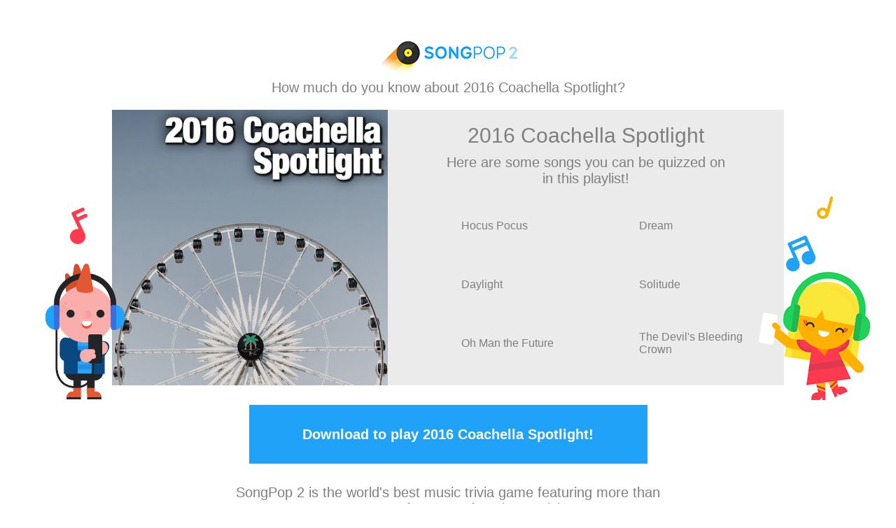

--- FILE ---
content_type: text/html; charset=utf-8
request_url: http://www.songpop2.com/content/playlist/2016-Coachella-Spotlight/kOoyXOpfq
body_size: 9814
content:
<!doctype html>
<html amp>
<head itemscope itemtype="http://schema.org/MusicPlaylist">
	<meta charset="utf-8">
	<meta name="viewport" content="width=device-width,minimum-scale=1,initial-scale=1">
	
	<meta name="SongPop" content="app-id=975364678, app-argument=sp2://open/shop/playlist/4544278079995904">
	
	<meta name="twitter:card" content="app">
	<meta name="twitter:site" content="@songpop1">
	<meta name="twitter:description" content="Play these songs from performers at the 2016 Coachella Music Festival!">
	
	<meta name="twitter:app:name:iphone" content="SongPop">
	<meta name="twitter:app:id:iphone" content="975364678">
	<meta name="twitter:app:url:iphone" content="sp2://open/shop/playlist/4544278079995904">
	
	<meta name="twitter:app:name:ipad" content="SongPop">
	<meta name="twitter:app:id:ipad" content="975364678">
	<meta name="twitter:app:url:ipad" content="sp2://open/shop/playlist/4544278079995904">
	
	<meta name="twitter:app:name:googleplay" content="SongPop">
	<meta name="twitter:app:id:googleplay" content="air.com.freshplanet.games.SongPop2">
	<meta name="twitter:app:url:googleplay" content="sp2://open/shop/playlist/4544278079995904">
	
	<meta property="al:ios:app_name" content="SongPop" />
	<meta property="al:ios:app_store_id" content="975364678" />
	<meta property="al:ios:url" content="sp2://open/shop/playlist/4544278079995904" />
	
	<meta property="al:android:app_name" content="SongPop" />
	<meta property="al:android:package" content="air.com.freshplanet.games.SongPop2" />
	<meta property="al:android:url" content="sp2://open/shop/playlist/4544278079995904" />
	
	<meta property="al:web:url" content="http://www.songpop2.com/content/playlist/2016-Coachella-Spotlight/kOoyXOpfq" />
	<link rel="canonical" href="http://www.songpop2.com/content/playlist/2016-Coachella-Spotlight/kOoyXOpfq" />
	
	<meta property="og:title" itemprop="name" content="2016 Coachella Spotlight" />
	<meta property="og:description" itemprop="description" content="Play these songs from performers at the 2016 Coachella Music Festival!">
	<meta property="og:url" content="http://www.songpop2.com/content/playlist/2016-Coachella-Spotlight/kOoyXOpfq" />
	
	<meta property="og:type" content="music.playlist" />
	<meta property="music:song" content="http://www.songpop2.com/content/song/Cut-Snake_Hocus-Pocus/rfkO8eqlO" />
	<meta property="music:song" content="http://www.songpop2.com/content/song/Autograf_Dream/q7ZCUws0g" />
	<meta property="music:song" content="http://www.songpop2.com/content/song/Krane_Daylight/kH4JEXAg8" />
	<meta property="music:song" content="http://www.songpop2.com/content/song/M83_Solitude/r4mfrai76" />
	<meta property="music:song" content="http://www.songpop2.com/content/song/De-Lux_Oh-Man-the-Future/sprPQ7408" />
	<meta property="music:song" content="http://www.songpop2.com/content/song/Volbeat_The-Devils-Bleeding-Crown/rcXICtOHm" />
	<meta property="music:song" content="http://www.songpop2.com/content/song/Bedouin_Hologram/lFTT01o5i" />
	<meta property="music:song" content="http://www.songpop2.com/content/song/Tokimonsta_Im-Waiting/sHQFZgNaw" />
	<meta property="music:song" content="http://www.songpop2.com/content/song/Mustard-%26-Travis-Scott_Whole-Lotta-Lovin/uVEtV4OVq" />
	<meta property="music:song" content="http://www.songpop2.com/content/song/Rancid_Evils-My-Friend/3ZbZwe" />
	<meta property="music:song" content="http://www.songpop2.com/content/song/Matthew-Dear_Earthforms/nJjBKjmnK" />
	<meta property="music:song" content="http://www.songpop2.com/content/song/Shamir_On-the-Regular/kLh73Mj0A" />
	<meta property="music:song" content="http://www.songpop2.com/content/song/Brillz-%26-Etc-Etc_Swoop/QmTMn" />
	<meta property="music:song" content="http://www.songpop2.com/content/song/Gallant_Weight-in-Gold/plCOoJz6E" />
	<meta property="music:song" content="http://www.songpop2.com/content/song/Zella-Day_Hypnotic/mrNR6yKo8" />
	<meta property="music:song" content="http://www.songpop2.com/content/song/Underworld_If-Rah/rocKnFBRK" />
	<meta property="music:song" content="http://www.songpop2.com/content/song/DMAs_Too-Soon/t7ZaA1NLy" />
	<meta property="music:song" content="http://www.songpop2.com/content/song/The-Arcs_Watch-Your-Step/mX7pKvlHW" />
	<meta property="music:song" content="http://www.songpop2.com/content/song/Lemaitre-%26-Mark-Johns_Stepping-Stone/okMWYljoc" />
	<meta property="music:song" content="http://www.songpop2.com/content/song/John-Digweed_Gridlock-Digweed-%26-Muirs-Stereo-Club-Mix/Psq4j" />
	<meta property="music:song" content="http://www.songpop2.com/content/song/Chris-Stapleton_Tennessee-Whiskey/l0vaSYnUk" />
	<meta property="music:song" content="http://www.songpop2.com/content/song/Fur-Coat_Together/qbBl9dw52" />
	<meta property="music:song" content="http://www.songpop2.com/content/song/Miike-Snow_Genghis-Khan/nPJs2A132" />
	<meta property="music:song" content="http://www.songpop2.com/content/song/Silversun-Pickups_Nightlight/lV2l3glaM" />
	<meta property="music:song" content="http://www.songpop2.com/content/song/Gilligan-Moss_Choreograph/nAQWVQr7O" />
	<meta property="music:song" content="http://www.songpop2.com/content/song/The-Last-Shadow-Puppets_Miracle-Aligner/nVJaHOt3O" />
	<meta property="music:song" content="http://www.songpop2.com/content/song/Ibeyi_Stranger---Lover/rQPi0GaDS" />
	<meta property="music:song" content="http://www.songpop2.com/content/song/Feed-Me-%26-Crystal-Fighters_Love-Is-All-I-Got/rYzOUsDy8" />
	<meta property="music:song" content="http://www.songpop2.com/content/song/Afta-1_The-Time-In-Between/OB0uE" />
	<meta property="music:song" content="http://www.songpop2.com/content/song/Badbadnotgood_Here-%26-Now/sIEgXC1qM" />
	<meta property="music:song" content="http://www.songpop2.com/content/song/Rae-Sremmurd_Come-Get-Her/q5vEGamJO" />
	<meta property="music:song" content="http://www.songpop2.com/content/song/Nina-Las-Vegas_Ezy/rCStvd5XW" />
	<meta property="music:song" content="http://www.songpop2.com/content/song/Pantyraid_Wanting-Moves/t5T6weqY0" />
	<meta property="music:song" content="http://www.songpop2.com/content/song/Wave-Racer-%26-Baby_Flash-Drive/oAoBvCQRW" />
	<meta property="music:song" content="http://www.songpop2.com/content/song/Cloves_Frail-Love/rafEAnc2c" />
	<meta property="music:song" content="http://www.songpop2.com/content/song/The-1975_The-Sound/tbcAW2i8U" />
	<meta property="music:song" content="http://www.songpop2.com/content/song/Rhye_Woman/q7vGJwwjm" />
	<meta property="music:song" content="http://www.songpop2.com/content/song/FDVM-%26-Josh-Wantie_Brightest-Light/sLsodXRfi" />
	<meta property="music:song" content="http://www.songpop2.com/content/song/Carla-Morrison_Estoy-So%C3%B1ando/p0iQVIGha" />
	<meta property="music:song" content="http://www.songpop2.com/content/song/L%C3%A5psley_Hurt-Me/q14UgLovm" />
	<meta property="music:song" content="http://www.songpop2.com/content/song/Mano-Le-Tough_Primative-People-Tale-of-Us-Remix/rpASDLDvG" />
	<meta property="music:song" content="http://www.songpop2.com/content/song/Parov-Stelar_Clap-Your-Hands/lHBvL26ha" />
	<meta property="music:song" content="http://www.songpop2.com/content/song/Brightener_When-the-Lights-Come-Up/rkNY65Jug" />
	<meta property="music:song" content="http://www.songpop2.com/content/song/The-Dead-Ships_Big-Quiet/smPrB37SU" />
	<meta property="music:song" content="http://www.songpop2.com/content/song/Moon-Taxi_Red-Hot-Lights/rnGEpmeVq" />
	<meta property="music:song" content="http://www.songpop2.com/content/song/Kraddy_Little-Girl-Prodigy/Ov2dG" />
	<meta property="music:song" content="http://www.songpop2.com/content/song/KSHMR-%26-Sidnie-Tipton_Wildcard/s0pAB1Ldm" />
	<meta property="music:song" content="http://www.songpop2.com/content/song/San-Holo-%26-The-Nicholas_Cant-Forget-You/pSUKzOhfW" />
	<meta property="music:song" content="http://www.songpop2.com/content/song/Lido_Crazy/oDpar6DCM" />
	<meta property="music:song" content="http://www.songpop2.com/content/song/B%C3%B8rns_Past-Lives/oVqYneHQY" />
	<meta property="music:song" content="http://www.songpop2.com/content/song/Maceo-Plex_Sex-Appeal/PNXx6" />
	<meta property="music:song" content="http://www.songpop2.com/content/song/H%C3%A6los_Dust-UNKLE-Remix/lUKJbFVbG" />
	<meta property="music:song" content="http://www.songpop2.com/content/song/Courtney-Barnett_Pedestrian-At-Best/nauq9a9i0" />
	<meta property="music:song" content="http://www.songpop2.com/content/song/Nathaniel-Rateliff-%26-The-Night-Sweats_SOB/kMwmHXYwU" />
	<meta property="music:song" content="http://www.songpop2.com/content/song/GoGo-Penguin_All-Res/l4aKyqgzS" />
	<meta property="music:song" content="http://www.songpop2.com/content/song/AlunaGeorge-%26-Popcaan_Im-In-Control/u5Rv0pCGA" />
	<meta property="music:song" content="http://www.songpop2.com/content/song/Dubfire-%26-Miss-Kittin_Exit/m0znN4Aj6" />
	<meta property="music:song" content="http://www.songpop2.com/content/song/Joywave_Life-in-a-Bubble-I-Blew/oIPP5eyKk" />
	<meta property="music:song" content="http://www.songpop2.com/content/song/AC-Slater_Bass-Inside/nxnHip2fu" />
	<meta property="music:song" content="http://www.songpop2.com/content/song/Matoma-%26-Astrid-S_Running-Out/tRif8rhZK" />
	<meta property="music:song" content="http://www.songpop2.com/content/song/Of-Monsters-and-Men_Crystals/nyZaoEgLu" />
	<meta property="music:song" content="http://www.songpop2.com/content/song/Sia_Cheap-Thrills/mJ0Hf2Ju8" />
	<meta property="music:song" content="http://www.songpop2.com/content/song/Ice-Cube-%26-Common_Real-People/oQFDpQ0Qo" />
	<meta property="music:song" content="http://www.songpop2.com/content/song/Soul-Clap-%26-Franceska_Take-It-Slow/Q8D3o" />
	<meta property="music:song" content="http://www.songpop2.com/content/song/Ida-Engberg_Disco-Volante/tK6HF7xcs" />
	<meta property="music:song" content="http://www.songpop2.com/content/song/Deafheaven_Brought-to-the-Water/o7sQ88SwE" />
	<meta property="music:song" content="http://www.songpop2.com/content/song/Mavis-Staples_High-Note/qN0d0Oces" />
	<meta property="music:song" content="http://www.songpop2.com/content/song/Tchami_Untrue/l5fx4EZZC" />
	<meta property="music:song" content="http://www.songpop2.com/content/song/Goldroom-%26-George-Maple_Embrace/lg47HpQli" />
	<meta property="music:song" content="http://www.songpop2.com/content/song/Skepta_Shutdown/rSjC4e34I" />
	<meta property="music:song" content="http://www.songpop2.com/content/song/Bob-Moses_Tearing-Me-Up/nIPHJi65i" />
	<meta property="music:song" content="http://www.songpop2.com/content/song/Frances_Dont-Worry-About-Me/nMhRCGGDS" />
	<meta property="music:song" content="http://www.songpop2.com/content/song/Melodys-Echo-Chamber_I-Follow-You/pFw0UMBos" />
	<meta property="music:song" content="http://www.songpop2.com/content/song/Protoje-%26-Chronixx_Who-Knows/ooosWY66Q" />
	<meta property="music:song" content="http://www.songpop2.com/content/song/Alvvays_Archie-Marry-Me/rTX6PzCQU" />
	<meta property="music:song" content="http://www.songpop2.com/content/song/Ellie-Goulding_Heres-to-Us/srH7rehBC" />
	<meta property="music:song" content="http://www.songpop2.com/content/song/Edward-Sharpe-%26-The-Magnetic-Zeros_Brother/lK7FRKvNC" />
	<meta property="music:song" content="http://www.songpop2.com/content/song/Autolux_Selectallcopy/p2RclZmes" />
	<meta property="music:song" content="http://www.songpop2.com/content/song/Krane_Legend/lmzNabVpC" />
	<meta property="music:song" content="http://www.songpop2.com/content/song/The-Drifter-%26-Benjamin-Fr%C3%B6hlich_Waterville/rB2PUP7Ta" />
	<meta property="music:song" content="http://www.songpop2.com/content/song/Bat-for-Lashes_In-Gods-House/lo44M5BBu" />
	<meta property="music:song" content="http://www.songpop2.com/content/song/Algiers_Black-Eunuch/sKQgv2XG8" />
	<meta property="music:song" content="http://www.songpop2.com/content/song/SG-Lewis-%26-Dornik_All-Night/r9wT4Blcc" />
	<meta property="music:song" content="http://www.songpop2.com/content/song/Unknown-Mortal-Orchestra_Multi-Love/nNVpxvhRK" />
	<meta property="music:song" content="http://www.songpop2.com/content/song/The-Vandals_My-Girlfriends-Dead/pqvOXCZFu" />
	<meta property="music:song" content="http://www.songpop2.com/content/song/JayKode-%26-Thieves_Origin/sZ10rcSFG" />
	<meta property="music:song" content="http://www.songpop2.com/content/song/Calvin-Harris-%26-Disciples_How-Deep-Is-Your-Love/nWigryFSE" />
	<meta property="music:song" content="http://www.songpop2.com/content/song/The-Front-Bottoms_Help/m2VBay7YI" />
	<meta property="music:song" content="http://www.songpop2.com/content/song/Miami-Horror-%26-Sarah-Chernoff_Real-Slow/pSzpJZyF2" />
	<meta property="music:song" content="http://www.songpop2.com/content/song/Getter-%26-Ghastly_666/oQCIywarK" />
	<meta property="music:song" content="http://www.songpop2.com/content/song/Humans_Water-Water/syKAhKapG" />
	<meta property="music:song" content="http://www.songpop2.com/content/song/Hotel-Garuda_Smoke-Signals/sO7eQIO1q" />
	<meta property="music:song" content="http://www.songpop2.com/content/song/Nic-Fanciulli-%26-Joris-Voorn_Together/qPMIgvOSs" />
	<meta property="music:song" content="http://www.songpop2.com/content/song/Lee-Foss_Masta-Blasta/SZHZu" />
	<meta property="music:song" content="http://www.songpop2.com/content/song/The-Human-Experience-%26-Lila-Rose_Dusted-Compass/Pb9iT" />
	<meta property="music:song" content="http://www.songpop2.com/content/song/Zedd-%26-Aloe-Blacc_Candyman/t8v4WiSMU" />
	<meta property="music:song" content="http://www.songpop2.com/content/song/Black-Coffee-%26-Mondli-Ngcobo_I-Have-Faith/qxMaVAhW0" />
	<meta property="music:song" content="http://www.songpop2.com/content/song/Flume-%26-Kai_Never-Be-Like-You/tLAZh1dok" />
	<meta property="music:song" content="http://www.songpop2.com/content/song/Meg-Myers_Lemon-Eyes/tOah8464M" />
	<meta property="music:song" content="http://www.songpop2.com/content/song/Phases_Paradise/sy1AlB1cI" />
	<meta property="music:song" content="http://www.songpop2.com/content/song/AC-Slater_Freaky/qHGiaBEha" />
	<meta property="music:song" content="http://www.songpop2.com/content/song/The-Damned_New-Rose/127H" />
	<meta property="music:song" content="http://www.songpop2.com/content/song/Vince-Staples_Norf-Norf/p3uXll6HS" />
	<meta property="music:song" content="http://www.songpop2.com/content/song/Death-Grips_Inanimate-Sensation/oJw6tSMi4" />
	<meta property="music:song" content="http://www.songpop2.com/content/song/Prayers-%26-Travis-Barker_West-End-Girls/rTwK8u8iQ" />
	<meta property="music:song" content="http://www.songpop2.com/content/song/Melvv_Vibe/nuIPvZtkc" />
	<meta property="music:song" content="http://www.songpop2.com/content/song/Gary-Clark-Jr_Grinder/lYgOk8o7K" />
	<meta property="music:song" content="http://www.songpop2.com/content/song/Lord-Huron_Fool-for-Love/p6qlLiydi" />
	<meta property="music:song" content="http://www.songpop2.com/content/song/Pete-Yorn_Lost-Weekend/mZ25jrC2Q" />
	<meta property="music:song" content="http://www.songpop2.com/content/song/Snakehips-Tinashe-%26-Chance-the-Rapper_All-My-Friends/qqbB8BWM0" />
	<meta property="music:song" content="http://www.songpop2.com/content/song/DMAs_Delete/nDpZ6WA36" />
	<meta property="music:song" content="http://www.songpop2.com/content/song/Thomas-Jack_Rivers/pTAqy8Ipy" />
	<meta property="music:song" content="http://www.songpop2.com/content/song/Nico-Luminous_Unkind/ROXf5" />
	<meta property="music:song" content="http://www.songpop2.com/content/song/Lost-Frequencies-%26-Janieck-Devy_Reality/mQ797Gexa" />
	<meta property="music:song" content="http://www.songpop2.com/content/song/Halsey_Colors/roB8Blh3q" />
	<meta property="music:song" content="http://www.songpop2.com/content/song/Tensnake_Keep-On-Talking/tB09cZZAs" />
	<meta property="music:song" content="http://www.songpop2.com/content/song/Walker-%26-Royce---Steven-Klavier_Follow/oPGnqZccg" />
	<meta property="music:song" content="http://www.songpop2.com/content/song/Sufjan-Stevens_Should-Have-Known-Better/pVovJHbnG" />
	<meta property="music:song" content="http://www.songpop2.com/content/song/Soul-Clap_Resurrect-the-Funk/rZ6ubQvC0" />
	<meta property="music:song" content="http://www.songpop2.com/content/song/Tei-Shi_Go-Slow/qV0BAnbuE" />
	<meta property="music:song" content="http://www.songpop2.com/content/song/Grimes_Flesh-Without-Blood/p8apNAoCs" />
	<meta property="music:song" content="http://www.songpop2.com/content/song/Years-%26-Years_Desire/lgH3vvoWY" />
	<meta property="music:song" content="http://www.songpop2.com/content/song/Wolf-Alice_Bros/mlMsislPi" />
	<meta property="music:song" content="http://www.songpop2.com/content/song/Zhu_In-the-Morning/pdbMQXZGU" />
	<meta property="music:song" content="http://www.songpop2.com/content/song/Phases_Lonely-Nights/sRLrtVr6U" />
	<meta property="music:song" content="http://www.songpop2.com/content/song/Louis-The-Child-%26-K-Flay_Its-Strange/tNAHJ5ZWU" />
	<meta property="music:song" content="http://www.songpop2.com/content/song/Johnny-Polygon-%26-Gabe-Real_Turbo-Light-Beams/QaqLf" />
	<meta property="music:song" content="http://www.songpop2.com/content/song/Joey-Bada%24%24_Paper-Trail%24/uwYooBX32" />
	<meta property="music:song" content="http://www.songpop2.com/content/song/LCD-Soundsystem_Losing-My-Edge/Qmt3U" />
	<meta property="music:song" content="http://www.songpop2.com/content/song/DJ-Koze_XTC/mEftPmA3m" />
	<meta property="music:song" content="http://www.songpop2.com/content/song/Anderson-Paak_Come-Down/lyVX7Z0LS" />
	<meta property="music:song" content="http://www.songpop2.com/content/song/Health_Stonefist/tKVsBiGAw" />
	<meta property="music:song" content="http://www.songpop2.com/content/song/Soulwax_Too-Many-DJs/mz6GXpg4w" />
	<meta property="music:song" content="http://www.songpop2.com/content/song/James-Bay_Running/lnCFaR6p2" />
	<meta property="music:song" content="http://www.songpop2.com/content/song/George-FitzGerald_Your-Two-Faces/sAhIcfdrW" />
	<meta property="music:song" content="http://www.songpop2.com/content/song/Nina-Kraviz_Ghetto-Kraviz/uJZSZl8nC" />
	<meta property="music:song" content="http://www.songpop2.com/content/song/Lush_Ladykillers/mlKUfCdcA" />
	<meta property="music:song" content="http://www.songpop2.com/content/song/The-Chainsmokers-%26-Daya_Dont-Let-Me-Down/nNJdW5qJq" />
	<meta property="music:song" content="http://www.songpop2.com/content/song/Run-The-Jewels_Rubble-Kings-Theme-Dynamite/sUZf6S8V2" />
	<meta property="music:song" content="http://www.songpop2.com/content/song/Stwo-%26-Sevdaliza_Haunted/toL2rncCA" />
	<meta property="music:song" content="http://www.songpop2.com/content/song/Nicole-Moudaber_Parts-Unknown/lH8JCK1pu" />
	<meta property="music:song" content="http://www.songpop2.com/content/song/St-Germain_Real-Blues/mzHZKKiI0" />
	<meta property="music:song" content="http://www.songpop2.com/content/song/Nosaj-Thing-%26-Chance-The-Rapper_Cold-Stares/oXhbomTF6" />
	<meta property="music:song" content="http://www.songpop2.com/content/song/Guns-N-Roses_Sweet-Child-O-Mine/17sW" />
	<meta property="music:song" content="http://www.songpop2.com/content/song/Crystal-Fighters_At-Home/Pf7SM" />
	<meta property="music:song" content="http://www.songpop2.com/content/song/The-Heavy_Turn-Up/sYVMH55le" />
	<meta property="music:song" content="http://www.songpop2.com/content/song/Amine-Edge-%26-Dance_Keep-Me-On-My-Feet/OJJah" />
	<meta property="music:song" content="http://www.songpop2.com/content/song/Alessia-Cara_Wild-Things/q8WleO3w4" />
	<meta property="music:song" content="http://www.songpop2.com/content/song/Chvrches_Leave-a-Trace/srgEmALiE" />
	<meta property="music:song" content="http://www.songpop2.com/content/song/Le-Youth_R-E-A-L/uW3azE8XC" />
	<meta property="music:song" content="http://www.songpop2.com/content/song/A%24AP-Rocky_L%24D/mfp2M69va" />
	<meta property="music:song" content="http://www.songpop2.com/content/song/G-Eazy-%26-Starrah_Order-More/n0YaS6Bag" />
	<meta property="music:song" content="http://www.songpop2.com/content/song/Christine-and-the-Queens_Tilted/q4vEx0n7y" />
	<meta property="music:song" content="http://www.songpop2.com/content/song/Sasha_Golden-Arm/nd1xwZyEg" />
	<meta property="music:song" content="http://www.songpop2.com/content/song/Jack-%C3%9C-%26-Kai_Mind/n15ridrag" />
	<meta property="music:song" content="http://www.songpop2.com/content/song/Major-Lazer-Ellie-Goulding-%26-Tarrus-Riley_Powerful/qALHfSTao" />
	<meta property="music:song" content="http://www.songpop2.com/content/song/Cold-War-Kids_First/nXtIfBrzi" />
	<meta property="music:song" content="http://www.songpop2.com/content/song/Sam-Feldt_Been-a-While/ukruf0Muc" />
	<meta property="music:song" content="http://www.songpop2.com/content/song/KSHMR_Jammu/pUdcQaCnC" />
	<meta property="music:song" content="http://www.songpop2.com/content/song/Carla-Morrison_Un-Beso/qjBEKM4V2" />
	<meta property="music:song" content="http://www.songpop2.com/content/song/R%C3%BCf%C3%BCs-Du-Sol_Sundream/q0tCSdcT6" />
	<meta property="music:song" content="http://www.songpop2.com/content/song/Disclosure-%26-The-Weeknd_Nocturnal/t21Tgfw2s" />
	<meta property="music:song" content="http://www.songpop2.com/content/song/Young-Fathers-%26-Stanton-Warriors_Leader/PAsg1" />
	<meta property="music:song" content="http://www.songpop2.com/content/song/Claptone_The-Music-Got-Me/p79d4XzAQ" />
	<meta property="music:song" content="http://www.songpop2.com/content/song/Big-Wild-%26-Tove-Styrke_Aftergold/rUsTeHXXy" />
	
	
	<meta property="og:image" content="http://lh3.googleusercontent.com/chjOC0p3ahSimE9dsCdA9EEiVmIR7boHCLXAnPuBjJm852j68-jWhIpr0A-apL1v0aBwSRISsYvMvKqfDNhLbnk" />
	<meta property="og:image:secure_url" content="https://lh3.googleusercontent.com/chjOC0p3ahSimE9dsCdA9EEiVmIR7boHCLXAnPuBjJm852j68-jWhIpr0A-apL1v0aBwSRISsYvMvKqfDNhLbnk" />

	<title>SongPop: 2016 Coachella Spotlight</title>
	
	<script type="application/ld+json">
      {
        "@context": "http://schema.org",
        "@type": "MusicPlaylist",
        "headline": "SongPop: 2016 Coachella Spotlight",
        "image": [
          "https://lh3.googleusercontent.com/chjOC0p3ahSimE9dsCdA9EEiVmIR7boHCLXAnPuBjJm852j68-jWhIpr0A-apL1v0aBwSRISsYvMvKqfDNhLbnk"
        ]
      }
    </script>
<style amp-custom>
    body{background-color: white;word-wrap: break-word;font-weight:300;text-align:center;}
    div{display:block;}
    p{margin:0px; padding:0px;border-width:0px;}
    a{text-decoration:none;}
    amp-img{margin:0px;padding:0px;display:block;}
    .spText{color:#7f7f7f;font-family: open-sans, sans-serif;}
    .actionText{color:#ffffff;font-family: open-sans, sans-serif;font-weight:700;}
    .textLarge{font-size:30px;}
    .textMedium{font-size:20px;}
    .textSmall{font-size:12px;}
    .clearfix:after{content:"\0020";visibility:hidden;display:block;height:0;clear:both;}
	.container{display: inline-block;width:100%;}
	.pBlock{display:inline-block;position:relative;}
	.showOnDesktop{display:none;}
	.showOnTablet{display:none;}
	.showOnMobile{display:none;}
	
	/* MOBILE */
	@media (max-width: 450px) {
		.main{padding-top:25px;padding-bottom:12px;}
		.pBlock{margin-top:20px;}
		.subTitle{width:290px;display:inline-block;}
		#redNote{top:4px;left:-43px;}
		#headphoneGuy{top:75px;left:-52px;}
		#blueNote{top:36px;right:-43px;}
		#orangeNote{top:-3px;right:-65px;}
		#headphoneGirl{top:87px;right:-61px;}
		.descriptionSize{margin-top:30px;width:290px;display: inline-block;}
		.blockTitle{margin-bottom:10px;}
		#blockSubTitle{margin-top:20px;padding-left:75px;padding-right:75px;margin-bottom:10px;font-size:20px;}
		.songListItem{width:330px;height:80px;margin-bottom: 15px;}
		.songCover{left:20px;width:80px;height:80px;}
		.songTitle{width:240px;height:80px;left:110px;font-size:20px;}
		.songListRow{margin-bottom:0px;}
		.actionButton{width:265px;height:84px;margin-top:24px;}
		.showOnMobile{display:inline;}
		.trailer{width:365px;height:170px;} 
	}
	/* TABLET */
	@media (min-width:450px) and (max-width: 960px) {
		.main{padding-top:26px;padding-bottom:13px;}
		.pBlock{margin-top:20px;}
		.subTitle{width:388px;display:inline-block;}
		#redNote{top:66px;left:-60px;}
		#headphoneGuy{top:176px;left:-103px;}
		#blueNote{top:120px;right:-30px;}
		#orangeNote{top:40px;right:-60px;}
		#headphoneGirl{top:193px;right:-138px;}
		.descriptionSize{margin-top:30px;width:500px;display: inline-block;}
		.blockTitle{margin-bottom:10px;}
		#blockSubTitle{margin-top:25px;padding-left:75px;padding-right:75px;margin-bottom:10px;font-size:20px;}
		.songListItem{width:350px;height:80px;}
		.songCover{left:25px;width:80px;height:80px;}
		.songTitle{width:240px;height:80px;left:115px;font-size:20px;}
		.songListRow{margin-bottom:20px;}
		.actionButton{width:305px;height:84px;margin-top:24px;}
		.showOnTablet{display:inline;}
		.trailer{max-width:745px;width:100%;max-height:347px;}
	}
	/* DESKTOP */
	@media (min-width: 960px){
		.main{padding-top:59px;padding-bottom:17px;}
		.pBlock{width:960px;height:394px;margin-top:20px;}
		.pDetailContainerDesktop {width: 566px;height: 374px;background-color: #EBEBEB;padding-top:20px;float:left;}
		.subTitle{}
		#blockSubTitle{margin-top:10px;padding-left:75px;padding-right:75px;}
		#redNote{top:140px;left:-60px;}
		#headphoneGuy{top:220px;left:-95px;}
		#blueNote{top:180px;right:-45px;}
		#orangeNote{top:124px;right:-70px;}
		#headphoneGirl{top:232px;right:-123px;}
		.songListItem{width:250px;height:60px;}
		.songCover{left:20px;width:60px;height:60px;}
		.songTitle{width:160px;height:60px;left:90px;font-size:16px;}
		.songListRow{margin-bottom:20px;}
		.actionButton{width:569px;height:84px;margin-top:24px;}
		.showOnDesktop{display:inline;}
	}
    .spLogo{display:inline-block;}
	.pImgContainer{float:left;}
	.deco{z-index:10;float:left;overflow:hidden;position:absolute;}
	.songList{padding-top:26px;padding-bottom:6px;background-color:#EBEBEB;}
	.songListRow{display:block;margin-left:15px;position:relative;text-align:left;}
	.songListItem{display:inline-block;position:relative;}
	.songCover{position:absolute;float:left;}
	.songTitle{position:absolute;display:flex;align-items:center;}
    .actionButton{background-color: #1FA2F8;display: inline-block;position:relative;}
    .centerInside{display:flex;justify-content:center;align-items:center;width:100%;height:100%;}
    .spBest{width:608px;margin-top:30px;display: inline-block;position:relative;}
    .spCopy{margin-top:30px;}
    .trailer{margin-top:20px;display: inline-block;}
    .microDataOnly{display:none;}
</style>
<style amp-boilerplate>body{-webkit-animation:-amp-start 8s steps(1,end) 0s 1 normal both;-moz-animation:-amp-start 8s steps(1,end) 0s 1 normal both;-ms-animation:-amp-start 8s steps(1,end) 0s 1 normal both;animation:-amp-start 8s steps(1,end) 0s 1 normal both}@-webkit-keyframes -amp-start{from{visibility:hidden}to{visibility:visible}}@-moz-keyframes -amp-start{from{visibility:hidden}to{visibility:visible}}@-ms-keyframes -amp-start{from{visibility:hidden}to{visibility:visible}}@-o-keyframes -amp-start{from{visibility:hidden}to{visibility:visible}}@keyframes -amp-start{from{visibility:hidden}to{visibility:visible}}</style><noscript><style amp-boilerplate>body{-webkit-animation:none;-moz-animation:none;-ms-animation:none;animation:none}</style></noscript>
<script async src="https://cdn.ampproject.org/v0.js"></script>
<script async custom-element="amp-analytics" src="https://cdn.ampproject.org/v0/amp-analytics-0.1.js"></script>
</head>
<body>
 	<div class="main">
 	<div class="container">
 		<div class="spLogo">
			<amp-img width=197 height=51 layout="fixed" src="/static/images/content-page/bluelogo.png"></amp-img>
		</div>
		<div></div>
		<div class="subTitle">
			<p class="spText textMedium">How much do you know about 2016 Coachella Spotlight?</p>
		</div>
		<div></div>
		<div class="pBlock">
			<div class="pImgContainer">
				<amp-img media="(min-width:960px)" width=394 height=394 layout="fixed" src="https://lh3.googleusercontent.com/chjOC0p3ahSimE9dsCdA9EEiVmIR7boHCLXAnPuBjJm852j68-jWhIpr0A-apL1v0aBwSRISsYvMvKqfDNhLbnk" alt="SongPop Playlist: 2016 Coachella Spotlight"></amp-img>
				<amp-img media="(min-width:450px) and (max-width:960px)" width=421 height=421 layout="fixed" src="https://lh3.googleusercontent.com/chjOC0p3ahSimE9dsCdA9EEiVmIR7boHCLXAnPuBjJm852j68-jWhIpr0A-apL1v0aBwSRISsYvMvKqfDNhLbnk" alt="SongPop Playlist: 2016 Coachella Spotlight"></amp-img>
				<amp-img media="(max-width:450px)" width=185 height=185 layout="fixed" src="https://lh3.googleusercontent.com/chjOC0p3ahSimE9dsCdA9EEiVmIR7boHCLXAnPuBjJm852j68-jWhIpr0A-apL1v0aBwSRISsYvMvKqfDNhLbnk" alt="SongPop Playlist: 2016 Coachella Spotlight"></amp-img>
			</div>
			<div class="showOnDesktop">
			<div class="pDetailContainerDesktop">
				 <p class="spText textLarge blockTitle">2016 Coachella Spotlight</p>				 
				 <p class="spText textMedium" id="blockSubTitle">Here are some songs you can be quizzed on in this playlist!</p>
				 <div class="songList">
				 	<div class="songListRow">
				 		<div class="songListItem">
				 			<div class="songCover">
				 				<amp-img width="60" height="60" layout="fixed" src="https://wam-mobile.appspot.com/cdn/music/songs/album/get?songId=5949189002887168&size=60" alt="Album cover of Hocus Pocus by Cut Snake"
				 				srcset="https://wam-mobile.appspot.com/cdn/music/songs/album/get?songId=5949189002887168&size=120 120w, https://wam-mobile.appspot.com/cdn/music/songs/album/get?songId=5949189002887168&size=60 60w"></amp-img>
				 			</div>
				 			<div class="songTitle"><p class="spText">Hocus Pocus</p></div>
				 		</div>
				 		<div class="songListItem">
				 			<div class="songCover">
				 				<amp-img width="60" height="60" layout="fixed" src="https://wam-mobile.appspot.com/cdn/music/songs/album/get?songId=5704994510077952&size=60" alt="Album cover of Dream by Autograf"
				 				srcset="https://wam-mobile.appspot.com/cdn/music/songs/album/get?songId=5704994510077952&size=120 120w, https://wam-mobile.appspot.com/cdn/music/songs/album/get?songId=5704994510077952&size=60 60w"></amp-img>
				 			</div>
				 			<div class="songTitle"><p class="spText">Dream</p></div>
				 		</div>
				 	</div>
					<div class="songListRow clearfix">
				 		<div class="songListItem">
				 			<div class="songCover">
				 				<amp-img width="60" height="60" layout="fixed" src="https://wam-mobile.appspot.com/cdn/music/songs/album/get?songId=4518500571938816&size=60" alt="Album cover of Daylight by Krane"
				 				srcset="https://wam-mobile.appspot.com/cdn/music/songs/album/get?songId=4518500571938816&size=120 120w, https://wam-mobile.appspot.com/cdn/music/songs/album/get?songId=4518500571938816&size=60 60w"></amp-img>
				 			</div>
				 			<div class="songTitle"><p class="spText">Daylight</p></div>
				 		</div>
				 		<div class="songListItem">
				 			<div class="songCover">
				 				<amp-img width="60" height="60" layout="fixed" src="https://wam-mobile.appspot.com/cdn/music/songs/album/get?songId=5910533057806336&size=60" alt="Album cover of Solitude by M83"
				 				srcset="https://wam-mobile.appspot.com/cdn/music/songs/album/get?songId=5910533057806336&size=120 120w, https://wam-mobile.appspot.com/cdn/music/songs/album/get?songId=5910533057806336&size=60 60w"></amp-img>
				 			</div>
				 			<div class="songTitle"><p class="spText">Solitude</p></div>
				 		</div>
				 	</div>
				 	<div class="songListRow clearfix">
				 		<div class="songListItem">
				 			<div class="songCover">
				 				<amp-img width="60" height="60" layout="fixed" src="https://wam-mobile.appspot.com/cdn/music/songs/album/get?songId=6203144420720640&size=60" alt="Album cover of Oh Man the Future by De Lux"
				 				srcset="https://wam-mobile.appspot.com/cdn/music/songs/album/get?songId=6203144420720640&size=120 120w, https://wam-mobile.appspot.com/cdn/music/songs/album/get?songId=6203144420720640&size=60 60w"></amp-img>
				 			</div>
				 			<div class="songTitle"><p class="spText">Oh Man the Future</p></div>
				 		</div>
				 		<div class="songListItem">
				 			<div class="songCover">
				 				<amp-img width="60" height="60" layout="fixed" src="https://wam-mobile.appspot.com/cdn/music/songs/album/get?songId=5940834318417920&size=60" alt="Album cover of The Devil&#39;s Bleeding Crown by Volbeat"
				 				srcset="https://wam-mobile.appspot.com/cdn/music/songs/album/get?songId=5940834318417920&size=120 120w, https://wam-mobile.appspot.com/cdn/music/songs/album/get?songId=5940834318417920&size=60 60w"></amp-img>
				 			</div>
				 			<div class="songTitle"><p class="spText">The Devil&#39;s Bleeding Crown</p></div>
				 		</div>
				 	</div>
				 </div>
			</div>
			</div>
			<div class="deco" id="redNote">
	      	  	<amp-img media="(min-width:960px)" width=25 height=52 layout="fixed" src="/static/images/content-page/redmusicnote.png"></amp-img>
				<amp-img media="(min-width:450px) and (max-width:960px)" width=35 height=74 layout="fixed" src="/static/images/content-page/redmusicnote.png"></amp-img>
				<amp-img media="(max-width:450px)" width=22 height=46 layout="fixed" src="/static/images/content-page/redmusicnote.png"></amp-img>
	        </div>
	        <div class="deco" id="headphoneGuy">
	        	<amp-img media="(min-width:960px)" width=113 height=194 layout="fixed" src="/static/images/content-page/headphonecharacter1.png"></amp-img>
				<amp-img media="(min-width:450px) and (max-width:960px)" width=159 height=272 layout="fixed" src="/static/images/content-page/headphonecharacter1.png"></amp-img>
				<amp-img media="(max-width:450px)" width=72 height=123 layout="fixed" src="/static/images/content-page/headphonecharacter1.png"></amp-img>
	        </div>
	        <div class="deco" id="blueNote">
	      	  	<amp-img media="(min-width:960px)" width=42 height=51 layout="fixed" src="/static/images/content-page/bluemusicnote.png"></amp-img>
				<amp-img media="(min-width:450px) and (max-width:960px)" width=59 height=72 layout="fixed" src="/static/images/content-page/bluemusicnote.png"></amp-img>
				<amp-img media="(max-width:450px)" width=26 height=31 layout="fixed" src="/static/images/content-page/bluemusicnote.png"></amp-img>
	        </div>
	        <div class="deco" id="orangeNote">
	      	  	<amp-img media="(min-width:960px)" width=23 height=32 layout="fixed" src="/static/images/content-page/orangemusicnote.png"></amp-img>
				<amp-img media="(min-width:450px) and (max-width:960px)" width=32 height=46 layout="fixed" src="/static/images/content-page/orangemusicnote.png"></amp-img>
				<amp-img media="(max-width:450px)" width=20 height=29 layout="fixed" src="/static/images/content-page/orangemusicnote.png"></amp-img>
	        </div>
	        <div class="deco" id="headphoneGirl">
	        	<amp-img media="(min-width:960px)" width=159 height=183 layout="fixed" src="/static/images/content-page/headphonecharacter2159x183.png"></amp-img>
				<amp-img media="(min-width:450px) and (max-width:960px)" width=221 height=255 layout="fixed" src="/static/images/content-page/headphonecharacter2.png"></amp-img>
				<amp-img media="(max-width:450px)" width=96 height=111 layout="fixed" src="/static/images/content-page/headphonecharacter296x111.png"></amp-img>
	        </div>
		</div>
	    <div></div>
	    <div class="showOnMobile showOnTablet">
	    	<div class="descriptionSize" itemscope itemtype="http://schema.org/SoftwareApplication">
	    		<link itemprop="applicationCategory" href="http://schema.org/GameApplication"/>
		    	<p class="spText textLarge blockTitle">2016 Coachella Spotlight</p>
		    	<p class="spText textMedium"><span itemprop="name">SongPop 2</span> is the world's best music trivia game featuring more than 100,000 songs from your favorite musicians!</p>
	    		<span class="microDataOnly" itemprop="operatingSystem">iOS 7.0, Android 2.3</span>
	    		<div class="microDataOnly" itemprop="offers" itemscope itemtype="http://schema.org/Offer">
				    <span itemprop="price">0</span>
				    <span itemprop="priceCurrency">USD</span>
				</div>
	    	</div>
	    	<div></div>
	    	<div class="actionButton">
		    	<a href="https://sp2.onelink.me/1705367009?pid=AppIndexing&amp;af_dp=sp2%3A%2F%2Fopen%2Fshop%2Fplaylist%2F4544278079995904&amp;af_web_dp=http%3A%2F%2Fapps.facebook.com%2Fsongpop%2Fopen%2Fshop%2Fplaylist%2F4544278079995904%3Fsource_type%3DAppIndexing%26source_ref%3Dplaylist_2016-Coachella-Spotlight">
		    	<div class="centerInside">
		      		<p class="actionText textMedium">Download to play 2016 Coachella Spotlight!</p>
		      	</div>
		      	</a>
		    </div>
		    <div></div>
		    <div class="showOnMobile showOnTablet">
		    	<div class="trailer">
					<amp-video media="(max-width:960px)" width=365 height=170 controls
								layout="responsive"
						    	poster="https://storage.googleapis.com/songpop/trailer/SongPop2_720p.png"
						    	src="https://storage.googleapis.com/songpop/trailer/SongPop2_720p.mp4">
					  <div fallback>
					    <p>Your browser doesn’t support HTML5 video</p>
					  </div>
					</amp-video>
			    </div>
		    </div>
	   		<div></div>
	   		<div>
	    		<p class="spText" id="blockSubTitle">Here are some songs you can be quizzed on in this playlist!</p>
	    	</div>
	    	<div class="songList">
			 	<div class="songListRow">
			 		<div class="songListItem">
			 			<div class="songCover">
			 				<amp-img width="80" height="80" layout="fixed" src="https://wam-mobile.appspot.com/cdn/music/songs/album/get?songId=5949189002887168&size=80" alt="Album cover of Hocus Pocus by Cut Snake"
			 				srcset="https://wam-mobile.appspot.com/cdn/music/songs/album/get?songId=5949189002887168&size=160 160w, https://wam-mobile.appspot.com/cdn/music/songs/album/get?songId=5949189002887168&size=80 80w"></amp-img>
			 			</div>
			 			<div class="songTitle"><p class="spText">Hocus Pocus</p></div>
			 		</div>
			 		<div class="songListItem">
			 			<div class="songCover">
			 				<amp-img width="80" height="80" layout="fixed" src="https://wam-mobile.appspot.com/cdn/music/songs/album/get?songId=5704994510077952&size=80" alt="Album cover of Dream by Autograf"
			 				srcset="https://wam-mobile.appspot.com/cdn/music/songs/album/get?songId=5704994510077952&size=160 160w, https://wam-mobile.appspot.com/cdn/music/songs/album/get?songId=5704994510077952&size=80 80w"></amp-img>
			 			</div>
			 			<div class="songTitle"><p class="spText">Dream</p></div>
			 		</div>
			 	</div>
				<div class="songListRow clearfix">
			 		<div class="songListItem">
			 			<div class="songCover">
			 				<amp-img width="80" height="80" layout="fixed" src="https://wam-mobile.appspot.com/cdn/music/songs/album/get?songId=4518500571938816&size=80" alt="Album cover of Daylight by Krane"
			 				srcset="https://wam-mobile.appspot.com/cdn/music/songs/album/get?songId=4518500571938816&size=160 160w, https://wam-mobile.appspot.com/cdn/music/songs/album/get?songId=4518500571938816&size=80 80w"></amp-img>
			 			</div>
			 			<div class="songTitle"><p class="spText">Daylight</p></div>
			 		</div>
			 		<div class="songListItem">
			 			<div class="songCover">
			 				<amp-img width="80" height="80" layout="fixed" src="https://wam-mobile.appspot.com/cdn/music/songs/album/get?songId=5910533057806336&size=80" alt="Album cover of Solitude by M83"
			 				srcset="https://wam-mobile.appspot.com/cdn/music/songs/album/get?songId=5910533057806336&size=160 160w, https://wam-mobile.appspot.com/cdn/music/songs/album/get?songId=5910533057806336&size=80 80w"></amp-img>
			 			</div>
			 			<div class="songTitle"><p class="spText">Solitude</p></div>
			 		</div>
			 	</div>
			 	<div class="songListRow clearfix">
			 		<div class="songListItem">
			 			<div class="songCover">
			 				<amp-img width="80" height="80" layout="fixed" src="https://wam-mobile.appspot.com/cdn/music/songs/album/get?songId=6203144420720640&size=80" alt="Album cover of Oh Man the Future by De Lux"
			 				srcset="https://wam-mobile.appspot.com/cdn/music/songs/album/get?songId=6203144420720640&size=160 160w, https://wam-mobile.appspot.com/cdn/music/songs/album/get?songId=6203144420720640&size=80 80w"></amp-img>
			 			</div>
			 			<div class="songTitle"><p class="spText">Oh Man the Future</p></div>
			 		</div>
			 		<div class="songListItem">
			 			<div class="songCover">
			 				<amp-img width="80" height="80" layout="fixed" src="https://wam-mobile.appspot.com/cdn/music/songs/album/get?songId=5940834318417920&size=80" alt="Album cover of The Devil&#39;s Bleeding Crown by Volbeat"
			 				srcset="https://wam-mobile.appspot.com/cdn/music/songs/album/get?songId=5940834318417920&size=160 160w, https://wam-mobile.appspot.com/cdn/music/songs/album/get?songId=5940834318417920&size=80 80w"></amp-img>
			 			</div>
			 			<div class="songTitle"><p class="spText">The Devil&#39;s Bleeding Crown</p></div>
			 		</div>
			 	</div>
			</div>
			<div></div>
	    </div>
	    <div class="showOnMobile showOnDesktop">
		    <div class="actionButton">
		    	<a href="https://sp2.onelink.me/1705367009?pid=AppIndexing&amp;af_dp=sp2%3A%2F%2Fopen%2Fshop%2Fplaylist%2F4544278079995904&amp;af_web_dp=http%3A%2F%2Fapps.facebook.com%2Fsongpop%2Fopen%2Fshop%2Fplaylist%2F4544278079995904%3Fsource_type%3DAppIndexing%26source_ref%3Dplaylist_2016-Coachella-Spotlight">
		    	<div class="centerInside">
		      		<p class="actionText textMedium">Download to play 2016 Coachella Spotlight!</p>
		      	</div>
		      	</a>
		    </div>
	    </div>
	    <div></div>
	    <div class="showOnDesktop">
		    <div class="spBest">
		      <p class="spText textMedium">SongPop 2 is the world's best music trivia game featuring more than 100,000 songs from your favorite musicians!</p>
		    </div>
		    <div></div>
		    <div class="trailer">
		    	<amp-video media="(min-width:960px)" width=652 height=319 layout="fixed" controls
					    	poster="https://storage.googleapis.com/songpop/trailer/SongPop2_720p.png"
					    	src="https://storage.googleapis.com/songpop/trailer/SongPop2_720p.mp4">
				  <div fallback>
				    <p>Your browser doesn’t support HTML5 video</p>
				  </div>
				</amp-video>
		    </div>
	    </div>
		<div class="spCopy spText textSmall">&copy; 2016 FreshPlanet, Inc.</div>
    </div>
	</div>
	<amp-analytics type="googleanalytics">
	<script type="application/json">
{
  "vars": {
    "account": "UA-70911404-1"
  },
  "triggers": {
    "trackPageview": {
      "on": "visible",
      "request": "pageview"
    }
  }
}
	</script>
	</amp-analytics>
</body>
</html>
